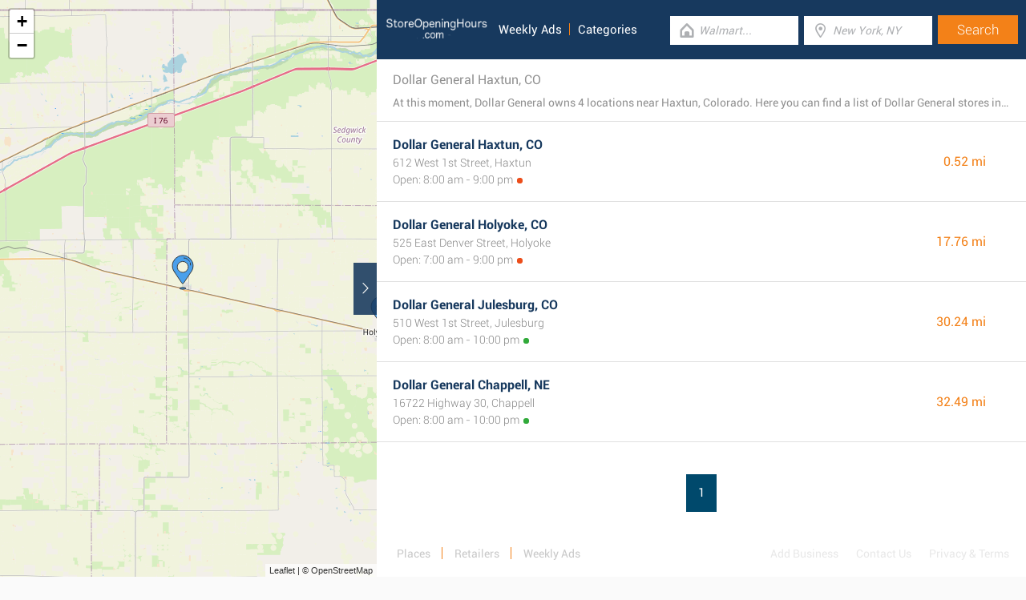

--- FILE ---
content_type: text/html; charset=UTF-8
request_url: https://www.storeopeninghours.com/retailers/dollar-general/haxtun-co
body_size: 2216
content:
<!DOCTYPE html><html lang="en_US"><head><meta name="google-site-verification"content="i4v8bD1a1hMCQhV_KBmPLiR0c-aP03t6A8sdcJEJrRQ"/><meta name="msvalidate.01"content="7A8FB32C6D0255AF75EE091D5AB857F2"/><meta charset="UTF-8"/><title>Dollar General Haxtun, CO - Store Locator & Hours</title><meta http-equiv="X-UA-Compatible"content="IE=edge"/><meta name="theme-color"content="#17385E"/><meta name="viewport"content="width=device-width, initial-scale=1"/><base href="https://www.storeopeninghours.com/"/><link rel="stylesheet"href="https://www.storeopeninghours.com/css/final.act.min.css?v=3"media="screen"/><link rel="stylesheet"href="https://www.storeopeninghours.com/css/final.add.css?v=12"media="screen"/><link rel="preload"as="image"shref="https://a.tile.openstreetmap.org/"/><link rel="preload"as="image"href="https://b.tile.openstreetmap.org/"/><link rel="preload"as="image"href="https://c.tile.openstreetmap.org/"/></head><body class="search-page search-page-roll"><input type="checkbox"class="display-none"id="change"/><input type="checkbox"class="display-none"id="search-input"/><div class="map-frame"><div id="map"></div></div><header class="main-header"><div class="row"><div class="span-large-10 span-medium-10 logo-section"><a class="main-logo"href="https://www.storeopeninghours.com/"><img src="images/logo_web_retail_us.png"alt="Logo"height="36"width="130"/></a><div class="navbar"><ul><li><a href="https://www.storeopeninghours.com/weekly-ads/">Weekly Ads</a></li><li><a href="https://www.storeopeninghours.com/categories/">Categories</a></li></ul></div><div class="side-menu"><input type="checkbox"class="display-none"id="menu"/><label for="search-input"class="label-search"onclick><i class="tiecons tiecons-search-simple"></i></label><label for="menu"class="label-menu"onclick><i class="tiecons tiecons-menu-light"></i></label><ul class="mobile-menu"><li><a href="https://www.storeopeninghours.com/weekly-ads/">Weekly Ads</a></li><li><a href="https://www.storeopeninghours.com/categories/">Categories</a></li></ul></div></div><div class="span-large-14 span-medium-14 form-section"id="form-section"><form action="/"class="clearfix"><div class="input"><i class="tiecons tiecons-home-simple-door"></i><input type="text"name="q"value=""placeholder="Walmart..."class="focusInput"/></div><div class="input"><i class="tiecons tiecons-mappoint"></i><input type="text"name="place"value=""id="place"placeholder="New York, NY"/></div><div class="input submit"><input type="submit"value="Search"/></div></form></div></div></header><section><label for="change"class="change"><i class="tiecons tiecons-arrow-simple-normal-right"></i></label><div class="row"><div class="search-what"><h1 class="like-p main-title">Dollar General Haxtun, CO</h1><p class="small-p description">At this moment, Dollar General owns 4 locations near Haxtun, Colorado. Here you can find a list of Dollar General stores in the area. </p></div><div class="search-places"><div class="place"><h2><a href="https://www.storeopeninghours.com/dollar-general-haxtun-co"class="special">Dollar General Haxtun, CO</a></h2><div class="like-strong long-address">612 West 1st Street, Haxtun</div><span class="open-time closed">Open: 8:00 am - 9:00 pm</span><span class="distance">0.52 mi </span></div><div class="place"><h2><a href="https://www.storeopeninghours.com/dollar-general-holyoke-co"class="special">Dollar General Holyoke, CO</a></h2><div class="like-strong long-address">525 East Denver Street, Holyoke</div><span class="open-time closed">Open: 7:00 am - 9:00 pm</span><span class="distance">17.76 mi </span></div><div class="place"><h2><a href="https://www.storeopeninghours.com/dollar-general-julesburg-co"class="special">Dollar General Julesburg, CO</a></h2><div class="like-strong long-address">510 West 1st Street, Julesburg</div><span class="open-time open">Open: 8:00 am - 10:00 pm</span><span class="distance">30.24 mi </span></div><div class="place"><h2><a href="https://www.storeopeninghours.com/dollar-general-chappell-ne"class="special">Dollar General Chappell, NE</a></h2><div class="like-strong long-address">16722 Highway 30, Chappell</div><span class="open-time open">Open: 8:00 am - 10:00 pm</span><span class="distance">32.49 mi </span></div></div><div class="pagination"><a class="number-page active"href="https://www.storeopeninghours.com/retailers/dollar-general/haxtun-co">1</a></div><footer class="main-footer"><div class="container"><div class="row"><div class="span-medium-8"><div class="navbar navbar-left"><ul><li><a href="https://www.storeopeninghours.com/locations/">Places</a></li><li><a href="https://www.storeopeninghours.com/retailers/">Retailers</a></li><li><a href="https://www.storeopeninghours.com/weekly-ads/">Weekly Ads</a></li></ul></div></div><div class="span-medium-16"><div class="navbar navbar-right"><ul><li><a href="https://www.storeopeninghours.com/info/business"rel="nofollow">Add Business</a></li><li><a href="https://www.storeopeninghours.com/info/contact"rel="nofollow">Contact Us</a></li><li><a href="https://www.storeopeninghours.com/info/privacy-policy"rel="nofollow">Privacy &amp; Terms</a></li><li>Copyright &copy; 2015 </li></ul></div></div></div></div></footer></div></section><script> var clat = 40.6411022; var clng = -102.6268584; var markerShop = [[40.6390500,-102.6364210], [40.5858000,-102.2963030], [40.9838540,-102.2675370], [41.0927010,-102.4539570]]; var directShop = [['Dollar General Haxtun, CO','dollar-general-haxtun-co'], ['Dollar General Holyoke, CO','dollar-general-holyoke-co'], ['Dollar General Julesburg, CO','dollar-general-julesburg-co'], ['Dollar General Chappell, NE','dollar-general-chappell-ne']]; var mico ="https://www.storeopeninghours.com/images/map_pin.png";</script><script> var country ="us";</script><script src="//pagead2.googlesyndication.com/pagead/js/adsbygoogle.js"></script><script> (adsbygoogle = window.adsbygoogle || []).push({ google_ad_client:"ca-pub-3115969629981933", enable_page_level_ads: true });</script><script defer src="https://www.googletagmanager.com/gtag/js?id=G-SVBP970YH8"></script><script> window.dataLayer = window.dataLayer || []; function gtag(){dataLayer.push(arguments);} gtag('js', new Date()); gtag('config', 'G-SVBP970YH8'); </script><script src="//cdnjs.cloudflare.com/ajax/libs/jquery/2.1.3/jquery.min.js"></script><link rel="stylesheet"href="https://www.storeopeninghours.com/css/mapLeaflet.min.css"/><link rel="stylesheet"href="https://www.storeopeninghours.com/css/mapLeafletMarkerCluster.min.css"/><script src="https://www.storeopeninghours.com/js/jquery.dotdotdot.min.js"async defer></script><script src="https://www.storeopeninghours.com/js/mapLeaflet.min.js"></script><script src="https://www.storeopeninghours.com/js/mapLeafletMarkerCluster.min.js"></script><script src="https://www.storeopeninghours.com/js/initMap.min.js"></script><script src="https://www.storeopeninghours.com/js/scrollSpy.min.js"async defer></script><script src="https://maps.googleapis.com/maps/api/js?key=AIzaSyAwijTcE96IIJKBmffhZBCgL0LCBTtJhao&libraries=places&callback=initAutocomplete"defer></script><script src="https://www.storeopeninghours.com/js/autocomplete.google.min.js"></script></body></html>

--- FILE ---
content_type: text/html; charset=utf-8
request_url: https://www.google.com/recaptcha/api2/aframe
body_size: 269
content:
<!DOCTYPE HTML><html><head><meta http-equiv="content-type" content="text/html; charset=UTF-8"></head><body><script nonce="OKW5JGbOQo5jW_BqwSp2gQ">/** Anti-fraud and anti-abuse applications only. See google.com/recaptcha */ try{var clients={'sodar':'https://pagead2.googlesyndication.com/pagead/sodar?'};window.addEventListener("message",function(a){try{if(a.source===window.parent){var b=JSON.parse(a.data);var c=clients[b['id']];if(c){var d=document.createElement('img');d.src=c+b['params']+'&rc='+(localStorage.getItem("rc::a")?sessionStorage.getItem("rc::b"):"");window.document.body.appendChild(d);sessionStorage.setItem("rc::e",parseInt(sessionStorage.getItem("rc::e")||0)+1);localStorage.setItem("rc::h",'1768969101658');}}}catch(b){}});window.parent.postMessage("_grecaptcha_ready", "*");}catch(b){}</script></body></html>